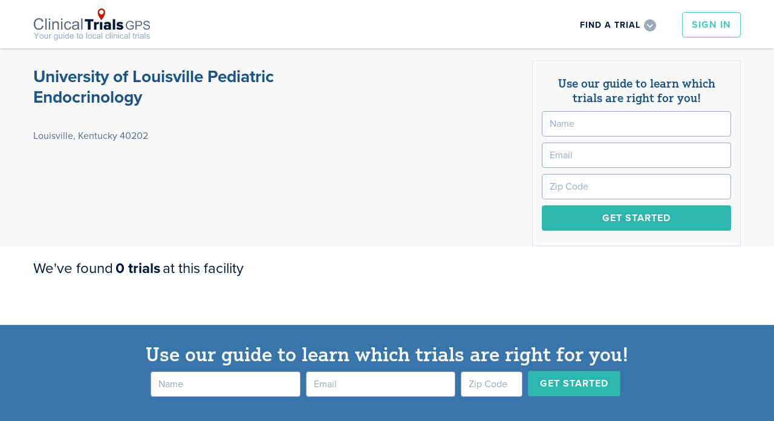

--- FILE ---
content_type: text/html; charset=UTF-8
request_url: https://www.clinicaltrialsgps.com/kentucky/louisville/university-of-louisville-pediatric-endocrinology/facility-213098/
body_size: 10248
content:
<!DOCTYPE html>
<html>
<head>
  <meta charset="utf-8">
  <title>University of Louisville Pediatric Endocrinology - Louisville, Kentucky</title>
  <meta name="viewport" content="width=device-width, initial-scale=1">
  <meta http-equiv="X-UA-Compatible" content="IE=EDGE" />
  <script type="text/javascript" src="https://use.typekit.net/ini2jlz.js"></script>
  <script>try{Typekit.load({ async: true,active:function(){  } });}catch(e){}</script>  
  <meta name='robots' content='index, follow, max-image-preview:large, max-snippet:-1, max-video-preview:-1' />

	<!-- This site is optimized with the Yoast SEO plugin v18.5.1 - https://yoast.com/wordpress/plugins/seo/ -->
	<link rel="canonical" href="https://www.clinicaltrialsgps.com/kentucky/louisville/university-of-louisville-pediatric-endocrinology/facility-213098/" />
	<script type="application/ld+json" class="yoast-schema-graph">{"@context":"https://schema.org","@graph":[{"@type":"WebSite","@id":"https://www.clinicaltrialsgps.com/#website","url":"https://www.clinicaltrialsgps.com/","name":"Clinical Trials GPS","description":"Your Guide to Local Clinical Trials","potentialAction":[{"@type":"SearchAction","target":{"@type":"EntryPoint","urlTemplate":"https://www.clinicaltrialsgps.com/?s={search_term_string}"},"query-input":"required name=search_term_string"}],"inLanguage":"en-US"},{"@type":"WebPage","@id":"https://www.clinicaltrialsgps.com/facility/#webpage","url":"https://www.clinicaltrialsgps.com/facility/","name":"Facility - Clinical Trials GPS","isPartOf":{"@id":"https://www.clinicaltrialsgps.com/#website"},"datePublished":"2011-02-28T00:48:27+00:00","dateModified":"2011-02-28T00:55:07+00:00","breadcrumb":{"@id":"https://www.clinicaltrialsgps.com/facility/#breadcrumb"},"inLanguage":"en-US","potentialAction":[{"@type":"ReadAction","target":["https://www.clinicaltrialsgps.com/facility/"]}]},{"@type":"BreadcrumbList","@id":"https://www.clinicaltrialsgps.com/facility/#breadcrumb","itemListElement":[{"@type":"ListItem","position":1,"name":"Home","item":"https://www.clinicaltrialsgps.com/"},{"@type":"ListItem","position":2,"name":"Facility"}]}]}</script>
	<!-- / Yoast SEO plugin. -->



<link rel='stylesheet' id='wp-block-library-css'  href='https://www.clinicaltrialsgps.com/wp-includes/css/dist/block-library/style.min.css?ver=3b67ab976407c1ce5b1bb6ef43914f4f' type='text/css' media='all' />
<link rel='stylesheet' id='wc-block-style-css'  href='https://www.clinicaltrialsgps.com/wp-content/plugins/woocommerce/packages/woocommerce-blocks/build/style.css?ver=2.5.11' type='text/css' media='all' />
<link rel='stylesheet' id='woocommerce-layout-css'  href='https://www.clinicaltrialsgps.com/wp-content/plugins/woocommerce/assets/css/woocommerce-layout.css?ver=3.9.2' type='text/css' media='all' />
<link rel='stylesheet' id='woocommerce-smallscreen-css'  href='https://www.clinicaltrialsgps.com/wp-content/plugins/woocommerce/assets/css/woocommerce-smallscreen.css?ver=3.9.2' type='text/css' media='only screen and (max-width: 768px)' />
<link rel='stylesheet' id='woocommerce-general-css'  href='https://www.clinicaltrialsgps.com/wp-content/plugins/woocommerce/assets/css/woocommerce.css?ver=3.9.2' type='text/css' media='all' />
<style id='woocommerce-inline-inline-css' type='text/css'>
.woocommerce form .form-row .required { visibility: visible; }
</style>
<link rel='stylesheet' id='wc-memberships-frontend-css'  href='https://www.clinicaltrialsgps.com/wp-content/plugins/woocommerce-memberships/assets/css/frontend/wc-memberships-frontend.min.css?ver=1.10.0' type='text/css' media='all' />
<link rel='stylesheet' id='normalize-css'  href='https://www.clinicaltrialsgps.com/wp-content/themes/GPS/media/css/normalize.css?ver=1' type='text/css' media='all' />
<link rel='stylesheet' id='webflow-css'  href='https://www.clinicaltrialsgps.com/wp-content/themes/GPS/media/css/webflow.css?ver=1' type='text/css' media='all' />
<link rel='stylesheet' id='gps-webflow-css'  href='https://www.clinicaltrialsgps.com/wp-content/themes/GPS/media/css/clinicaltrialsgps.webflow.css?ver=1' type='text/css' media='all' />
<link rel='stylesheet' id='sweet-alert-css'  href='https://www.clinicaltrialsgps.com/wp-content/themes/GPS/media/js/sweet-alert/sweetalert.css?ver=1' type='text/css' media='all' />
<link rel='stylesheet' id='selectize-css'  href='https://www.clinicaltrialsgps.com/wp-content/themes/GPS/media/js/selectize/css/selectize.css?ver=1' type='text/css' media='all' />
<link rel='stylesheet' id='dropdowns-css'  href='https://www.clinicaltrialsgps.com/wp-content/themes/GPS/media/css/dropdowns.css?ver=1' type='text/css' media='all' />
<link rel='stylesheet' id='range-slider-css'  href='https://www.clinicaltrialsgps.com/wp-content/themes/GPS/media/css/range-slider.css?ver=1' type='text/css' media='all' />
<link rel='stylesheet' id='gps-select-css'  href='https://www.clinicaltrialsgps.com/wp-content/themes/GPS/media/css/gps-select.css?ver=1' type='text/css' media='all' />
<link rel='stylesheet' id='manager-css'  href='https://www.clinicaltrialsgps.com/wp-content/themes/GPS/media/css/Manager.css?ver=1' type='text/css' media='all' />
<link rel='stylesheet' id='alerts-css'  href='https://www.clinicaltrialsgps.com/wp-content/themes/GPS/media/css/Alerts.css?ver=1' type='text/css' media='all' />
<link rel='stylesheet' id='fancybox-css'  href='https://www.clinicaltrialsgps.com/wp-content/themes/GPS/media/js/fancybox/source/jquery.fancybox.css?ver=1' type='text/css' media='all' />
<link rel='stylesheet' id='commerce-css'  href='https://www.clinicaltrialsgps.com/wp-content/themes/GPS/media/css/Commerce.css?ver=1' type='text/css' media='all' />
<link rel='stylesheet' id='gps-css'  href='https://www.clinicaltrialsgps.com/wp-content/themes/GPS/media/css/GPS.css?ver=1.4' type='text/css' media='all' />
<link rel='stylesheet' id='tweaks-css'  href='https://www.clinicaltrialsgps.com/wp-content/themes/GPS/media/css/tweaks.css?ver=1' type='text/css' media='all' />
<link rel='stylesheet' id='font-awesome-css'  href='https://www.clinicaltrialsgps.com/wp-content/themes/GPS/media/css/font-awesome/css/font-awesome.min.css?ver=1' type='text/css' media='all' />
<link rel='stylesheet' id='sv-wc-payment-gateway-payment-form-css'  href='https://www.clinicaltrialsgps.com/wp-content/plugins/woocommerce-gateway-authorize-net-cim/vendor/skyverge/wc-plugin-framework/woocommerce/payment-gateway/assets/css/frontend/sv-wc-payment-gateway-payment-form.min.css?ver=5.1.2' type='text/css' media='all' />
<script type='text/javascript' src='https://www.clinicaltrialsgps.com/wp-includes/js/jquery/jquery.min.js?ver=3.6.0' id='jquery-core-js'></script>
<script type='text/javascript' src='https://www.clinicaltrialsgps.com/wp-includes/js/jquery/jquery-migrate.min.js?ver=3.3.2' id='jquery-migrate-js'></script>
<link rel="https://api.w.org/" href="https://www.clinicaltrialsgps.com/wp-json/" /><link rel="alternate" type="application/json" href="https://www.clinicaltrialsgps.com/wp-json/wp/v2/pages/473" /><link rel="alternate" type="application/json+oembed" href="https://www.clinicaltrialsgps.com/wp-json/oembed/1.0/embed?url=https%3A%2F%2Fwww.clinicaltrialsgps.com%2Ffacility%2F" />
<link rel="alternate" type="text/xml+oembed" href="https://www.clinicaltrialsgps.com/wp-json/oembed/1.0/embed?url=https%3A%2F%2Fwww.clinicaltrialsgps.com%2Ffacility%2F&#038;format=xml" />
<meta name="TagPages" content="1.64"/>
	<noscript><style>.woocommerce-product-gallery{ opacity: 1 !important; }</style></noscript>
	  
  <style>
	html,body{width: 100%;height: 100%;}
    .w-input::-webkit-input-placeholder { /* WebKit browsers */ color:    #9aa9bc;}
    .w-input:-moz-placeholder { /* Mozilla Firefox 4 to 18 */color:    #9aa9bc;opacity: 1;}
    .w-input::-moz-placeholder { /* Mozilla Firefox 19+ */color:    #9aa9bc;opacity: 1;}
    .w-input:-ms-input-placeholder { /* Internet Explorer 10+ */color:    #9aa9bc;}
    @media screen and (min-width: 1200px) { .w-container { max-width: 1170px; } }   
	.fouc{display:none;}
	.js .fouc{display:block;}	
	body{
		min-height: 100vh;		
		display: flex;
		flex-direction: column;
		height: 100%; /* 1, 3 */
	}
	.site-header, .site-footer{flex: none;}
	.site-content {
		-webkit-box-flex: 1;
		-webkit-flex: 1 0 auto;
		-ms-flex: 1 0 auto;
		flex: 1 0 auto; /* 2 */
		width: 100%;
	}

	.site-content::after {
		content: '\00a0'; /* &nbsp; */
		display: block;
		height: 0px;
		visibility: hidden;
	}

	.site-content--full {padding: 0;}
	.site-content--full::after {content: none;}

	footer{		
		-webkit-box-flex: 0;
		-webkit-flex: none;
		-ms-flex: none;
		flex: none;
	}
  </style>
<meta name="generator" content="WP Rocket 3.18.3" data-wpr-features="wpr_desktop" /></head>
<body class="page-template page-template-PAGE-Facility page-template-PAGE-Facility-php page page-id-473 body site theme-GPS woocommerce-no-js">
<header class=site-header>
	<nav id=top-nav class=sticky>
    <div data-collapse="medium" data-animation="default" data-duration="400" data-contain="1" data-doc-height="1" class="w-nav header">
      <div data-rocket-location-hash="3c6614ea9bc5676c48d2862d8f32eb26" class="w-container">
        <a href="/" class="w-nav-brand logo-wrapper"><img src="https://www.clinicaltrialsgps.com/wp-content/themes/GPS/media/img/clinical-trials-gps-logo-v1.svg" class="clinical-trials-gps-logo"></a>
        <nav role="navigation" class="w-nav-menu header-mobile-menu top-right">
							<a href="/login/" class="hidden-desktop w-button header-sign-in-button hover-fill-green w-visible-tiny">Sign In</a>
				<a href="/create-new-account/" class="hidden-desktop w-visible-tiny">Create an Account</a>
				<hr class="hidden-desktop" />
			          <div class="header-find-a-trial-wrapper">
            <div data-delay="0" class="w-dropdown">
              <div data-ix="showhide-find-a-trial-menu" class="w-dropdown-toggle header-find-a-trial-dropdown">
                <div class="dropdown-text">Find a Trial</div>
              </div>
              <nav class="w-dropdown-list hide"></nav>
            </div>
          </div>
          <h3 class="w-hidden-main">Find a Trial</h3>
          <div class="w-hidden-main header-mobile-menu-find-a-trial">
            <div class="mini-search-form">
              <form class="w-clearfix" action="/search-clinical-trials/">
                <input name=zip type="text" placeholder="Zip Code" required="required" class="w-input form-zip-code empty-text-field zip">
                <select name="radius" class="w-select find-a-trial-form-selector">
                  <option value="">Search Radius</option>
					  <option value="5">5</option>
					  <option value="10">10</option>
					  <option value="25">25</option>
					  <option value="50">50</option>
					  <option value="100">100</option>
					  <option value="all">All</option>
                </select>
                <select name=indication[] class="w-select find-a-trial-form-selector">
					<option value="">Select a Condition</option>
					<optgroup label="Common Conditions"><option>Atrial Fibrillation</option><option>Breast Cancer</option><option>Constipation</option><option>Depression</option><option>Dermatology</option><option>Diabetes</option><option>Fibromyalgia</option><option>Healthy Studies</option><option>High Blood Pressure (Hypertension)</option><option>High Cholesterol</option><option>Hot Flash</option><option>Irritable Bowel Syndrome (IBS)</option><option>Migraine Headaches</option><option>Obesity Weight Loss</option><option>Osteoarthritis (OA)</option><option>Pain</option><option>Renal Impairment / Chronic Kidney Disease</option><option>Skin Cancer</option><option>Smoking Cessation</option><option>Vaccines</option></optgroup>
					<optgroup label="Other Conditions"><option>Acne</option><option>ADHD</option><option>Allergy</option><option>ALS</option><option>Alzheimer Disease</option><option>Anemia</option><option>Angina</option><option>Anxiety</option><option>Arthritis</option><option>Asthma</option><option>Athletes Foot</option><option>Autism</option><option>Back Pain</option><option>Benign Prostate Hyperplasia</option><option>Bipolar Disorder</option><option>Bladder Cancer</option><option>Blood Cancer</option><option>Brain Cancer</option><option>Bronchitis</option><option>Cancer</option><option>Cardiology</option><option>Cervical Cancer</option><option>Chronic Obstructive Pulmonary Disease</option><option>Chronic Pain</option><option>Cognitive Studies</option><option>Colitis</option><option>Colorectal Cancer</option><option>Contraception</option><option>Contraception Birth Control</option><option>Contraception Birth Control Patch</option><option>Cosmetic</option><option>Crohns Disease</option><option>Dental</option><option>Diabetic Neuropathy</option><option>Digestive Disease</option><option>Diverticulitis</option><option>Eating Disorder</option><option>Endocrine</option><option>Endometrial Cancer</option><option>Endometriosis</option><option>Epilepsy</option><option>Erectile Dysfunction</option><option>Flu (Influenza)</option><option>Food Studies</option><option>Gastroesophageal Reflux Disease</option><option>Gastroesophageal Reflux Disease </option><option>Gastrointestinal</option><option>Genital Herpes</option><option>Gout</option><option>Hair Loss</option><option>Hematology</option><option>Hemorrhoids</option><option>Hepatitis</option><option>Hepatitis C</option><option>HIV / AIDS</option><option>Hospital</option><option>Infectious Disease</option><option>Infertility</option><option>Influenza</option><option>Influenza Vaccine</option><option>Insomnia Sleep Studies</option><option>Iron Deficiency Anemia</option><option>Kidney Cancer</option><option>Leukemia</option><option>Liver Cancer</option><option>Low Back Pain/Arthritis Pain</option><option>Lung Cancer</option><option>Lupus</option><option>Lymphoma</option><option>Major Depression Disorder (MDD)</option><option>Menses Disorders</option><option>Metabolic</option><option>Multiple Sclerosis</option><option>Nephrology</option><option>Neurology</option><option>Ocular</option><option>Orthopedic</option><option>Osteoporosis</option><option>Other Indications</option><option>Ovarian Cancer</option><option>Overactive Bladder</option><option>Pancreatic Cancer</option><option>Parkinsons Disease</option><option>Peripheral Vascular Disease</option><option>Pneumonia</option><option>Podiatry</option><option>Polycythemia Vera</option><option>Post-Surgical Pain</option><option>Postherpatic Neuralgia</option><option>Postmenopausal Syndrome</option><option>Premature Ejaculation</option><option>Proctitis</option><option>Prostate Cancer</option><option>Psoriasis</option><option>Psychiatric</option><option>Pulmonary</option><option>Restless Leg Syndrome</option><option>Rheumatoid Arthritis</option><option>Rheumatology</option><option>Schizophrenia</option><option>Shingles</option><option>Shingles Vaccine</option><option>Sinusitis</option><option>Skin and Soft Tissue Infections</option><option>Thyroid Cancer</option><option>Tobacco Consumers</option><option>Tobacco Consumers: SNUS, Chew, Dip</option><option>Urinary Tract Infections</option><option>Urology</option><option>Vaginitis</option><option>Women's Studies</option></optgroup>
                </select>
                <input type="submit" value="Search" data-wait="Please wait..." class="w-button form-search">
              </form>
            </div>
          </div>			
							<a href="/login/" class="hidden-mobile w-button header-sign-in-button hover-fill-green">Sign In</a>
			        </nav>
        <div class="w-nav-button header-mobile-menu-button">
          <div class="w-icon-nav-menu"></div>
        </div>
      </div>
    </div>
    <div class="w-hidden-medium w-hidden-small w-hidden-tiny header-find-a-trial-dropdown-list">
      <div class="w-container">
        <div class="mini-search-form">
<form action="/search-clinical-trials/" class="w-clearfix">
	<div class=controls>
		<input name=zip type=text placeholder="Zip Code" required="required" class="zip w-input form-zip-code empty-text-field">
		<div class=gpsselect>
			<select name=radius>
				<option value="">Search Radius</option>
				<option value="5">5</option>
				<option value="10">10</option>
				<option value="15">15</option>
				<option value="20">20</option>
				<option value="25">25</option>
				<option value="30">30</option>
				<option value="50">50</option>
				<option value="100">100</option>
				<option value="500">500</option>
				<option value="all">all</option>
			</select>
		</div>
		<select name=indication[] class='selectize style-3 home condition' placeholder="Select a Condition">
			<option value=''>Select a Condition</option>
			  <optgroup label="Featured Indications">
				<option>Atrial Fibrillation</option><option>Breast Cancer</option><option>Constipation</option><option>Depression</option><option>Dermatology</option><option>Diabetes</option><option>Fibromyalgia</option><option>Healthy Studies</option><option>High Blood Pressure (Hypertension)</option><option>High Cholesterol</option><option>Hot Flash</option><option>Irritable Bowel Syndrome (IBS)</option><option>Migraine Headaches</option><option>Obesity Weight Loss</option><option>Osteoarthritis (OA)</option><option>Pain</option><option>Renal Impairment / Chronic Kidney Disease</option><option>Skin Cancer</option><option>Smoking Cessation</option><option>Vaccines</option>			</optgroup>
			<optgroup label="All Indications">
				<option>Acne</option><option>ADHD</option><option>Allergy</option><option>ALS</option><option>Alzheimer Disease</option><option>Anemia</option><option>Angina</option><option>Anxiety</option><option>Arthritis</option><option>Asthma</option><option>Athletes Foot</option><option>Autism</option><option>Back Pain</option><option>Benign Prostate Hyperplasia</option><option>Bipolar Disorder</option><option>Bladder Cancer</option><option>Blood Cancer</option><option>Brain Cancer</option><option>Bronchitis</option><option>Cancer</option><option>Cardiology</option><option>Cervical Cancer</option><option>Chronic Obstructive Pulmonary Disease</option><option>Chronic Pain</option><option>Cognitive Studies</option><option>Colitis</option><option>Colorectal Cancer</option><option>Contraception</option><option>Contraception Birth Control</option><option>Contraception Birth Control Patch</option><option>Cosmetic</option><option>Crohns Disease</option><option>Dental</option><option>Diabetic Neuropathy</option><option>Digestive Disease</option><option>Diverticulitis</option><option>Eating Disorder</option><option>Endocrine</option><option>Endometrial Cancer</option><option>Endometriosis</option><option>Epilepsy</option><option>Erectile Dysfunction</option><option>Flu (Influenza)</option><option>Food Studies</option><option>Gastroesophageal Reflux Disease</option><option>Gastroesophageal Reflux Disease </option><option>Gastrointestinal</option><option>Genital Herpes</option><option>Gout</option><option>Hair Loss</option><option>Hematology</option><option>Hemorrhoids</option><option>Hepatitis</option><option>Hepatitis C</option><option>HIV / AIDS</option><option>Hospital</option><option>Infectious Disease</option><option>Infertility</option><option>Influenza</option><option>Influenza Vaccine</option><option>Insomnia Sleep Studies</option><option>Iron Deficiency Anemia</option><option>Kidney Cancer</option><option>Leukemia</option><option>Liver Cancer</option><option>Low Back Pain/Arthritis Pain</option><option>Lung Cancer</option><option>Lupus</option><option>Lymphoma</option><option>Major Depression Disorder (MDD)</option><option>Menses Disorders</option><option>Metabolic</option><option>Multiple Sclerosis</option><option>Nephrology</option><option>Neurology</option><option>Ocular</option><option>Orthopedic</option><option>Osteoporosis</option><option>Other Indications</option><option>Ovarian Cancer</option><option>Overactive Bladder</option><option>Pancreatic Cancer</option><option>Parkinsons Disease</option><option>Peripheral Vascular Disease</option><option>Pneumonia</option><option>Podiatry</option><option>Polycythemia Vera</option><option>Post-Surgical Pain</option><option>Postherpatic Neuralgia</option><option>Postmenopausal Syndrome</option><option>Premature Ejaculation</option><option>Proctitis</option><option>Prostate Cancer</option><option>Psoriasis</option><option>Psychiatric</option><option>Pulmonary</option><option>Restless Leg Syndrome</option><option>Rheumatoid Arthritis</option><option>Rheumatology</option><option>Schizophrenia</option><option>Shingles</option><option>Shingles Vaccine</option><option>Sinusitis</option><option>Skin and Soft Tissue Infections</option><option>Thyroid Cancer</option><option>Tobacco Consumers</option><option>Tobacco Consumers: SNUS, Chew, Dip</option><option>Urinary Tract Infections</option><option>Urology</option><option>Vaginitis</option><option>Women's Studies</option>			</optgroup>
		</select>
		<input type="submit" value="Search" data-wait="Please wait..." class="w-button form-search footer-button">
	</div>
</form>
</div>      </div>
    </div></nav>
  </header>
				<main data-rocket-location-hash="b485d17c8f991fd6dc0793e6a516ee8b" class="facility site-content">
<div data-rocket-location-hash="3131ce59daa4551a96b6eea665849892" class="info-wrapper">
    <div class="w-container">
      <div class="w-row">
        <div class="w-col w-col-6 general-info">
							<div class="name">University of Louisville Pediatric Endocrinology</div>
				
				<div class="address">
										<br>Louisville, Kentucky 40202					<!-- <b>Locality</b>  -->
					<br/>														</div>
          <div class="logo">
			          </div>
		  							<!-- <a href="/pricing/">Claim this Site</a> -->
					  		  
        </div>
        <div class="w-col w-col-6 map-wrapper">
							<div class=form_stacked>
					<div class="mini-search-form">
<form class="reg_short">
	<h2>Use our guide to learn which <span></span> trials are right for you!</h2>
	<input name="name" type="text" placeholder="Name" required="required" class="w-input empty-text-field"></input>
	<input name="email" type="text" placeholder="Email" data-rule-email=true required="required" class="w-input empty-text-field"></input>
	<input name="zip" type="text" placeholder="Zip Code" required="required" class="zip w-input form-zip-code empty-text-field"></input>
	<input type="submit" value="Get Started" class="w-button form-search footer-button">
</form>
</div>				</div>
			        </div>
      </div>
    </div>
</div><div data-rocket-location-hash="a2527607bdc836feb2fdd2b02bf47f3d" class="w-container container">
	    
    
    <div data-rocket-location-hash="9e2ed389902ff8659d03ecc8a5cd8a10" class="list-results-heading">
      <div class="list-results-wrapper">
        <div class="list-heading">We've found</div>
        <div class="list-heading bold">0 trials</div>
        <div class="list-heading">at this facility</div>
      </div>
      <div class="list-sort-wrapper">
        <form class="w-clearfix">
          <select class="selectize style-2 no-search">
            <option>Sort by Distance</option>
            <option>Sort by Newest</option>
            <option>Sort by Alpha</option>
          </select>
        </form>
      </div>
    </div>
    <div data-rocket-location-hash="6ac0cdb661b1ffd0a32db5409f6155a2" class="trial-listings-wrapper">
			
		<div id=pagination_holder>
					</div>
    </div>
  </div>
</main>
<footer class='site-footer'>
			<div class="w-section prefooter reg">
			<div class="w-container">  
				<div class="mini-search-form">
<form class="reg_short">
	<h2>Use our guide to learn which <span></span> trials are right for you!</h2>
	<input name="name" type="text" placeholder="Name" required="required" class="w-input empty-text-field"></input>
	<input name="email" type="text" placeholder="Email" data-rule-email=true required="required" class="w-input empty-text-field"></input>
	<input name="zip" type="text" placeholder="Zip Code" required="required" class="zip w-input form-zip-code empty-text-field"></input>
	<input type="submit" value="Get Started" class="w-button form-search footer-button">
</form>
</div>			</div>
		</div>
		<div class="w-section footer">
    <div class="w-container w-hidden-tiny">
      <div class="w-row">
        <div class="w-col w-col-6">
          <h4 class=text-blue-1>Browse clinical trials by state</h4>
          <div data-delay="0" class="w-dropdown w-hidden-main w-hidden-medium footer-state-mobile-dropdown">
            <div class="w-dropdown-toggle footer-mobile-select">
              <div>Select a state</div>
              <div class="w-icon-dropdown-toggle"></div>
            </div>
            <nav class="w-dropdown-list footer-mobile-select-dropdown-list">
              <ul class="footer-links-state">
									<li><a href="/alabama/" class="footer-links-link">Alabama</a></li>
									<li><a href="/alaska/" class="footer-links-link">Alaska</a></li>
									<li><a href="/arizona/" class="footer-links-link">Arizona</a></li>
									<li><a href="/arkansas/" class="footer-links-link">Arkansas</a></li>
									<li><a href="/california/" class="footer-links-link">California</a></li>
									<li><a href="/colorado/" class="footer-links-link">Colorado</a></li>
									<li><a href="/connecticut/" class="footer-links-link">Connecticut</a></li>
									<li><a href="/delaware/" class="footer-links-link">Delaware</a></li>
									<li><a href="/washington-dc/" class="footer-links-link">Washington DC</a></li>
									<li><a href="/florida/" class="footer-links-link">Florida</a></li>
									<li><a href="/georgia/" class="footer-links-link">Georgia</a></li>
									<li><a href="/hawaii/" class="footer-links-link">Hawaii</a></li>
									<li><a href="/idaho/" class="footer-links-link">Idaho</a></li>
									<li><a href="/illinois/" class="footer-links-link">Illinois</a></li>
									<li><a href="/indiana/" class="footer-links-link">Indiana</a></li>
									<li><a href="/iowa/" class="footer-links-link">Iowa</a></li>
									<li><a href="/kansas/" class="footer-links-link">Kansas</a></li>
									<li><a href="/kentucky/" class="footer-links-link">Kentucky</a></li>
									<li><a href="/louisiana/" class="footer-links-link">Louisiana</a></li>
									<li><a href="/maine/" class="footer-links-link">Maine</a></li>
									<li><a href="/maryland/" class="footer-links-link">Maryland</a></li>
									<li><a href="/massachusetts/" class="footer-links-link">Massachusetts</a></li>
									<li><a href="/michigan/" class="footer-links-link">Michigan</a></li>
									<li><a href="/minnesota/" class="footer-links-link">Minnesota</a></li>
									<li><a href="/mississippi/" class="footer-links-link">Mississippi</a></li>
									<li><a href="/missouri/" class="footer-links-link">Missouri</a></li>
									<li><a href="/montana/" class="footer-links-link">Montana</a></li>
									<li><a href="/nebraska/" class="footer-links-link">Nebraska</a></li>
									<li><a href="/nevada/" class="footer-links-link">Nevada</a></li>
									<li><a href="/new-hampshire/" class="footer-links-link">New Hampshire</a></li>
									<li><a href="/new-jersey/" class="footer-links-link">New Jersey</a></li>
									<li><a href="/new-mexico/" class="footer-links-link">New Mexico</a></li>
									<li><a href="/new-york/" class="footer-links-link">New York</a></li>
									<li><a href="/north-carolina/" class="footer-links-link">North Carolina</a></li>
									<li><a href="/north-dakota/" class="footer-links-link">North Dakota</a></li>
									<li><a href="/ohio/" class="footer-links-link">Ohio</a></li>
									<li><a href="/oklahoma/" class="footer-links-link">Oklahoma</a></li>
									<li><a href="/oregon/" class="footer-links-link">Oregon</a></li>
									<li><a href="/pennsylvania/" class="footer-links-link">Pennsylvania</a></li>
									<li><a href="/rhode-island/" class="footer-links-link">Rhode Island</a></li>
									<li><a href="/south-carolina/" class="footer-links-link">South Carolina</a></li>
									<li><a href="/south-dakota/" class="footer-links-link">South Dakota</a></li>
									<li><a href="/tennessee/" class="footer-links-link">Tennessee</a></li>
									<li><a href="/texas/" class="footer-links-link">Texas</a></li>
									<li><a href="/utah/" class="footer-links-link">Utah</a></li>
									<li><a href="/vermont/" class="footer-links-link">Vermont</a></li>
									<li><a href="/virginia/" class="footer-links-link">Virginia</a></li>
									<li><a href="/washington/" class="footer-links-link">Washington</a></li>
									<li><a href="/west-virginia/" class="footer-links-link">West Virginia</a></li>
									<li><a href="/wisconsin/" class="footer-links-link">Wisconsin</a></li>
									<li><a href="/wyoming/" class="footer-links-link">Wyoming</a></li>
				                
              </ul>
            </nav>
          </div>
          <ul class="w-hidden-small w-hidden-tiny footer-links-state">
								<li><a href="/alabama/" class="footer-links-link">Alabama</a></li>
								<li><a href="/alaska/" class="footer-links-link">Alaska</a></li>
								<li><a href="/arizona/" class="footer-links-link">Arizona</a></li>
								<li><a href="/arkansas/" class="footer-links-link">Arkansas</a></li>
								<li><a href="/california/" class="footer-links-link">California</a></li>
								<li><a href="/colorado/" class="footer-links-link">Colorado</a></li>
								<li><a href="/connecticut/" class="footer-links-link">Connecticut</a></li>
								<li><a href="/delaware/" class="footer-links-link">Delaware</a></li>
								<li><a href="/washington-dc/" class="footer-links-link">Washington DC</a></li>
								<li><a href="/florida/" class="footer-links-link">Florida</a></li>
								<li><a href="/georgia/" class="footer-links-link">Georgia</a></li>
								<li><a href="/hawaii/" class="footer-links-link">Hawaii</a></li>
								<li><a href="/idaho/" class="footer-links-link">Idaho</a></li>
								<li><a href="/illinois/" class="footer-links-link">Illinois</a></li>
								<li><a href="/indiana/" class="footer-links-link">Indiana</a></li>
								<li><a href="/iowa/" class="footer-links-link">Iowa</a></li>
								<li><a href="/kansas/" class="footer-links-link">Kansas</a></li>
								<li><a href="/kentucky/" class="footer-links-link">Kentucky</a></li>
								<li><a href="/louisiana/" class="footer-links-link">Louisiana</a></li>
								<li><a href="/maine/" class="footer-links-link">Maine</a></li>
								<li><a href="/maryland/" class="footer-links-link">Maryland</a></li>
								<li><a href="/massachusetts/" class="footer-links-link">Massachusetts</a></li>
								<li><a href="/michigan/" class="footer-links-link">Michigan</a></li>
								<li><a href="/minnesota/" class="footer-links-link">Minnesota</a></li>
								<li><a href="/mississippi/" class="footer-links-link">Mississippi</a></li>
								<li><a href="/missouri/" class="footer-links-link">Missouri</a></li>
								<li><a href="/montana/" class="footer-links-link">Montana</a></li>
								<li><a href="/nebraska/" class="footer-links-link">Nebraska</a></li>
								<li><a href="/nevada/" class="footer-links-link">Nevada</a></li>
								<li><a href="/new-hampshire/" class="footer-links-link">New Hampshire</a></li>
								<li><a href="/new-jersey/" class="footer-links-link">New Jersey</a></li>
								<li><a href="/new-mexico/" class="footer-links-link">New Mexico</a></li>
								<li><a href="/new-york/" class="footer-links-link">New York</a></li>
								<li><a href="/north-carolina/" class="footer-links-link">North Carolina</a></li>
								<li><a href="/north-dakota/" class="footer-links-link">North Dakota</a></li>
								<li><a href="/ohio/" class="footer-links-link">Ohio</a></li>
								<li><a href="/oklahoma/" class="footer-links-link">Oklahoma</a></li>
								<li><a href="/oregon/" class="footer-links-link">Oregon</a></li>
								<li><a href="/pennsylvania/" class="footer-links-link">Pennsylvania</a></li>
								<li><a href="/rhode-island/" class="footer-links-link">Rhode Island</a></li>
								<li><a href="/south-carolina/" class="footer-links-link">South Carolina</a></li>
								<li><a href="/south-dakota/" class="footer-links-link">South Dakota</a></li>
								<li><a href="/tennessee/" class="footer-links-link">Tennessee</a></li>
								<li><a href="/texas/" class="footer-links-link">Texas</a></li>
								<li><a href="/utah/" class="footer-links-link">Utah</a></li>
								<li><a href="/vermont/" class="footer-links-link">Vermont</a></li>
								<li><a href="/virginia/" class="footer-links-link">Virginia</a></li>
								<li><a href="/washington/" class="footer-links-link">Washington</a></li>
								<li><a href="/west-virginia/" class="footer-links-link">West Virginia</a></li>
								<li><a href="/wisconsin/" class="footer-links-link">Wisconsin</a></li>
								<li><a href="/wyoming/" class="footer-links-link">Wyoming</a></li>
			                 
          </ul>
        </div>
        <div class="w-col w-col-6">
		          <h4 class=text-blue-1>Common conditions</h4>
          <div data-delay="0" class="w-dropdown w-hidden-main w-hidden-medium footer-state-mobile-dropdown">
            <div class="w-dropdown-toggle footer-mobile-select">
              <div>Select a condition</div>
              <div class="w-icon-dropdown-toggle"></div>
            </div>
            <nav class="w-dropdown-list footer-mobile-select-dropdown-list">				
              <ul class="footer-links-condition">
									
					<li><a href="/clinical-trials-indications/atrial-fibrillation/" class="footer-links-link">Atrial Fibrillation</a></li>
									
					<li><a href="/clinical-trials-indications/breast-cancer/" class="footer-links-link">Breast Cancer</a></li>
									
					<li><a href="/clinical-trials-indications/constipation/" class="footer-links-link">Constipation</a></li>
									
					<li><a href="/clinical-trials-indications/depression/" class="footer-links-link">Depression</a></li>
									
					<li><a href="/clinical-trials-indications/dermatology/" class="footer-links-link">Dermatology</a></li>
									
					<li><a href="/clinical-trials-indications/diabetes/" class="footer-links-link">Diabetes</a></li>
									
					<li><a href="/clinical-trials-indications/fibromyalgia/" class="footer-links-link">Fibromyalgia</a></li>
									
					<li><a href="/clinical-trials-indications/healthy-studies/" class="footer-links-link">Healthy Studies</a></li>
									
					<li><a href="/clinical-trials-indications/high-blood-pressure-hypertension/" class="footer-links-link">High Blood Pressure (Hypertension)</a></li>
									
					<li><a href="/clinical-trials-indications/high-cholesterol/" class="footer-links-link">High Cholesterol</a></li>
									
					<li><a href="/clinical-trials-indications/hot-flash/" class="footer-links-link">Hot Flash</a></li>
									
					<li><a href="/clinical-trials-indications/irritable-bowel-syndrome-ibs/" class="footer-links-link">Irritable Bowel Syndrome (IBS)</a></li>
									
					<li><a href="/clinical-trials-indications/migraine-headaches/" class="footer-links-link">Migraine Headaches</a></li>
									
					<li><a href="/clinical-trials-indications/obesity-weight-loss/" class="footer-links-link">Obesity Weight Loss</a></li>
									
					<li><a href="/clinical-trials-indications/osteoarthritis-oa/" class="footer-links-link">Osteoarthritis (OA)</a></li>
									
					<li><a href="/clinical-trials-indications/pain/" class="footer-links-link">Pain</a></li>
									
					<li><a href="/clinical-trials-indications/renal-impairment-chronic-kidney-disease/" class="footer-links-link">Renal Impairment / Chronic Kidney Disease</a></li>
									
					<li><a href="/clinical-trials-indications/skin-cancer/" class="footer-links-link">Skin Cancer</a></li>
									
					<li><a href="/clinical-trials-indications/smoking-cessation/" class="footer-links-link">Smoking Cessation</a></li>
									
					<li><a href="/clinical-trials-indications/vaccines/" class="footer-links-link">Vaccines</a></li>
				 
			  </ul>
            </nav>			
          </div>
          <ul class="w-hidden-small w-hidden-tiny footer-links-condition">			 								 
             					
				<li><a href="/clinical-trials-indications/atrial-fibrillation/" class="footer-links-link">Atrial Fibrillation</a></li>
								
				<li><a href="/clinical-trials-indications/breast-cancer/" class="footer-links-link">Breast Cancer</a></li>
								
				<li><a href="/clinical-trials-indications/constipation/" class="footer-links-link">Constipation</a></li>
								
				<li><a href="/clinical-trials-indications/depression/" class="footer-links-link">Depression</a></li>
								
				<li><a href="/clinical-trials-indications/dermatology/" class="footer-links-link">Dermatology</a></li>
								
				<li><a href="/clinical-trials-indications/diabetes/" class="footer-links-link">Diabetes</a></li>
								
				<li><a href="/clinical-trials-indications/fibromyalgia/" class="footer-links-link">Fibromyalgia</a></li>
								
				<li><a href="/clinical-trials-indications/healthy-studies/" class="footer-links-link">Healthy Studies</a></li>
								
				<li><a href="/clinical-trials-indications/high-blood-pressure-hypertension/" class="footer-links-link">High Blood Pressure (Hypertension)</a></li>
								
				<li><a href="/clinical-trials-indications/high-cholesterol/" class="footer-links-link">High Cholesterol</a></li>
								
				<li><a href="/clinical-trials-indications/hot-flash/" class="footer-links-link">Hot Flash</a></li>
								
				<li><a href="/clinical-trials-indications/irritable-bowel-syndrome-ibs/" class="footer-links-link">Irritable Bowel Syndrome (IBS)</a></li>
								
				<li><a href="/clinical-trials-indications/migraine-headaches/" class="footer-links-link">Migraine Headaches</a></li>
								
				<li><a href="/clinical-trials-indications/obesity-weight-loss/" class="footer-links-link">Obesity Weight Loss</a></li>
								
				<li><a href="/clinical-trials-indications/osteoarthritis-oa/" class="footer-links-link">Osteoarthritis (OA)</a></li>
								
				<li><a href="/clinical-trials-indications/pain/" class="footer-links-link">Pain</a></li>
								
				<li><a href="/clinical-trials-indications/renal-impairment-chronic-kidney-disease/" class="footer-links-link">Renal Impairment / Chronic Kidney Disease</a></li>
								
				<li><a href="/clinical-trials-indications/skin-cancer/" class="footer-links-link">Skin Cancer</a></li>
								
				<li><a href="/clinical-trials-indications/smoking-cessation/" class="footer-links-link">Smoking Cessation</a></li>
								
				<li><a href="/clinical-trials-indications/vaccines/" class="footer-links-link">Vaccines</a></li>
			 
          </ul>
		  <a href="/clinical-trials-indications/" class="w-hidden-small w-hidden-tiny footer-conditions-link">View all conditions</a>
        </div>
      </div>
    </div>
    <div class="w-container footer-bottom">
		<a href="/about-us/" class="footer-bottom-links">About Us</a>
		<a href="/contact-us/" class="footer-bottom-links">Contact Us</a>
		<a href="/news/" class="footer-bottom-links">Blog</a>		
		<a href="/privacy-policy/" class="footer-bottom-links">Privacy Policy</a>
		<a href="/terms-of-service/" class="footer-bottom-links">Terms of Service</a>
		<a href="/sitemap/" class="footer-bottom-links">Sitemap</a>
		<a href="/research-sites/" class="for-sites footer-bottom-links">For Sites</a>
		<div class="footer-bottom-copyright">© 2026 Clinical Trials GPS. All rights Reserved</div>
    </div>
	</div>
  </footer>
			<div id=login-modal class="modal-wrapper">
    <div data-rocket-location-hash="854b1ad8933405a73336adfd061d211b" class="log-in-dialog">		
		<!-- 
		<a href="#" class="select-condition-dialog-close close">Close</a>
		-->
      <div data-rocket-location-hash="1f746c5e436028411426520ca2f64a61" class="heading h1-sans h1-modal center">You must be signed in to access this feature. Please sign in or create an account.</div>
      <div data-rocket-location-hash="01017742b46964642d19ee6239ca4d0c" class="sign-in-window">
        <div>
          <form method=post action="/login/"> 
			<input type=hidden name=action value=gps_login>
            <input type="text" placeholder="Your email address" name="login" required="required" class="w-input sign-in-form-field">
            <input type="password" placeholder="Enter your email address" name="password" required="required" class="w-input sign-in-form-field">
            <input type="submit" value="Sign in" class="w-button sign-in-form-button">
          </form>          
        </div>
		<a href="/login/forgot-password/" class="action-link alone">Forgot your password?</a>
      </div>
      <div data-rocket-location-hash="6f23e60a44d02a3523765097327e1da6" class="heading new-heading h1-sans center">New to Clinical Trials GPS?</div>
      <div data-rocket-location-hash="dfaf33add8bc39297adeb0799c7b3670" class="create-account"><a href="/create-new-account/" class="w-button w-button header-sign-in-button hover-fill-green">Create new account</a>
      </div>
    </div>
 </div>		<div id=condition_selector_modal class="modal-wrapper">
  <div data-rocket-location-hash="0595617f57f651d45d6f7be8b0b15742" class="w-clearfix select-condition-dialog">
	<a href="#" data-ix="close-select-condition" class="select-condition-dialog-close close">Close</a>
    <h3>Select your condition</h3>
    <div data-rocket-location-hash="87b921143220986b2942945a93c4e9e2" class="select-condition-dialog-content">
      <h3 class="text-left underlined">Common Conditions</h3>
      <ul class="select-condition-common">
		<li>Atrial Fibrillation</li><li>Breast Cancer</li><li>Constipation</li><li>Depression</li><li>Dermatology</li><li>Diabetes</li><li>Fibromyalgia</li><li>Healthy Studies</li><li>High Blood Pressure (Hypertension)</li><li>High Cholesterol</li><li>Hot Flash</li><li>Irritable Bowel Syndrome (IBS)</li><li>Migraine Headaches</li><li>Obesity Weight Loss</li><li>Osteoarthritis (OA)</li><li>Pain</li><li>Renal Impairment / Chronic Kidney Disease</li><li>Skin Cancer</li><li>Smoking Cessation</li><li>Vaccines</li>      </ul>
      <h3 class="text-left underlined">All Conditions</h3>
	  <input type=text class=condition_search placeholder="Search conditions">
      <ul class="select-conditions-all">
		<li>Acne</li><li>ADHD</li><li>Allergy</li><li>ALS</li><li>Alzheimer Disease</li><li>Anemia</li><li>Angina</li><li>Anxiety</li><li>Arthritis</li><li>Asthma</li><li>Athletes Foot</li><li>Autism</li><li>Back Pain</li><li>Benign Prostate Hyperplasia</li><li>Bipolar Disorder</li><li>Bladder Cancer</li><li>Blood Cancer</li><li>Brain Cancer</li><li>Bronchitis</li><li>Cancer</li><li>Cardiology</li><li>Cervical Cancer</li><li>Chronic Obstructive Pulmonary Disease</li><li>Chronic Pain</li><li>Cognitive Studies</li><li>Colitis</li><li>Colorectal Cancer</li><li>Contraception</li><li>Contraception Birth Control</li><li>Contraception Birth Control Patch</li><li>Cosmetic</li><li>Crohns Disease</li><li>Dental</li><li>Diabetic Neuropathy</li><li>Digestive Disease</li><li>Diverticulitis</li><li>Eating Disorder</li><li>Endocrine</li><li>Endometrial Cancer</li><li>Endometriosis</li><li>Epilepsy</li><li>Erectile Dysfunction</li><li>Flu (Influenza)</li><li>Food Studies</li><li>Gastroesophageal Reflux Disease</li><li>Gastroesophageal Reflux Disease </li><li>Gastrointestinal</li><li>Genital Herpes</li><li>Gout</li><li>Hair Loss</li><li>Hematology</li><li>Hemorrhoids</li><li>Hepatitis</li><li>Hepatitis C</li><li>HIV / AIDS</li><li>Hospital</li><li>Infectious Disease</li><li>Infertility</li><li>Influenza</li><li>Influenza Vaccine</li><li>Insomnia Sleep Studies</li><li>Iron Deficiency Anemia</li><li>Kidney Cancer</li><li>Leukemia</li><li>Liver Cancer</li><li>Low Back Pain/Arthritis Pain</li><li>Lung Cancer</li><li>Lupus</li><li>Lymphoma</li><li>Major Depression Disorder (MDD)</li><li>Menses Disorders</li><li>Metabolic</li><li>Multiple Sclerosis</li><li>Nephrology</li><li>Neurology</li><li>Ocular</li><li>Orthopedic</li><li>Osteoporosis</li><li>Other Indications</li><li>Ovarian Cancer</li><li>Overactive Bladder</li><li>Pancreatic Cancer</li><li>Parkinsons Disease</li><li>Peripheral Vascular Disease</li><li>Pneumonia</li><li>Podiatry</li><li>Polycythemia Vera</li><li>Post-Surgical Pain</li><li>Postherpatic Neuralgia</li><li>Postmenopausal Syndrome</li><li>Premature Ejaculation</li><li>Proctitis</li><li>Prostate Cancer</li><li>Psoriasis</li><li>Psychiatric</li><li>Pulmonary</li><li>Restless Leg Syndrome</li><li>Rheumatoid Arthritis</li><li>Rheumatology</li><li>Schizophrenia</li><li>Shingles</li><li>Shingles Vaccine</li><li>Sinusitis</li><li>Skin and Soft Tissue Infections</li><li>Thyroid Cancer</li><li>Tobacco Consumers</li><li>Tobacco Consumers: SNUS, Chew, Dip</li><li>Urinary Tract Infections</li><li>Urology</li><li>Vaginitis</li><li>Women's Studies</li>	</ul>
    </div>
  </div>
</div>  	<script type="text/javascript">
		var c = document.body.className;
		c = c.replace(/woocommerce-no-js/, 'woocommerce-js');
		document.body.className = c;
	</script>
	<script type='text/javascript' src='https://www.clinicaltrialsgps.com/wp-content/plugins/woocommerce/assets/js/jquery-blockui/jquery.blockUI.min.js?ver=2.70' id='jquery-blockui-js'></script>
<script type='text/javascript' id='wc-add-to-cart-js-extra'>
/* <![CDATA[ */
var wc_add_to_cart_params = {"ajax_url":"\/wp-admin\/admin-ajax.php","wc_ajax_url":"\/?wc-ajax=%%endpoint%%","i18n_view_cart":"View cart","cart_url":"https:\/\/www.clinicaltrialsgps.com\/cart\/","is_cart":"","cart_redirect_after_add":"no"};
/* ]]> */
</script>
<script type='text/javascript' src='https://www.clinicaltrialsgps.com/wp-content/plugins/woocommerce/assets/js/frontend/add-to-cart.min.js?ver=3.9.2' id='wc-add-to-cart-js'></script>
<script type='text/javascript' src='https://www.clinicaltrialsgps.com/wp-content/plugins/woocommerce/assets/js/js-cookie/js.cookie.min.js?ver=2.1.4' id='js-cookie-js'></script>
<script type='text/javascript' id='woocommerce-js-extra'>
/* <![CDATA[ */
var woocommerce_params = {"ajax_url":"\/wp-admin\/admin-ajax.php","wc_ajax_url":"\/?wc-ajax=%%endpoint%%"};
/* ]]> */
</script>
<script type='text/javascript' src='https://www.clinicaltrialsgps.com/wp-content/plugins/woocommerce/assets/js/frontend/woocommerce.min.js?ver=3.9.2' id='woocommerce-js'></script>
<script type='text/javascript' id='wc-cart-fragments-js-extra'>
/* <![CDATA[ */
var wc_cart_fragments_params = {"ajax_url":"\/wp-admin\/admin-ajax.php","wc_ajax_url":"\/?wc-ajax=%%endpoint%%","cart_hash_key":"wc_cart_hash_06e4b20072a6a5144a9381c5ab93d32a","fragment_name":"wc_fragments_06e4b20072a6a5144a9381c5ab93d32a","request_timeout":"5000"};
/* ]]> */
</script>
<script type='text/javascript' src='https://www.clinicaltrialsgps.com/wp-content/plugins/woocommerce/assets/js/frontend/cart-fragments.min.js?ver=3.9.2' id='wc-cart-fragments-js'></script>
<script type='text/javascript' src='https://www.clinicaltrialsgps.com/wp-content/themes/GPS/media/js/modernizr.js?ver=1' id='modernizr-js'></script>
<script type='text/javascript' src='https://www.clinicaltrialsgps.com/wp-content/themes/GPS/media/js/GPS.js?ver=2.02' id='GPS-js'></script>
<script type='text/javascript' src='https://www.clinicaltrialsgps.com/wp-content/themes/GPS/media/js/lockr.min.js?ver=1' id='lockr-js'></script>
<script type='text/javascript' src='https://www.clinicaltrialsgps.com/wp-content/themes/GPS/media/js/webflow.js?ver=1.05' id='webflow-js'></script>
<script type='text/javascript' src='https://www.clinicaltrialsgps.com/wp-includes/js/dist/vendor/moment.min.js?ver=2.29.1' id='moment-js'></script>
<script type='text/javascript' id='moment-js-after'>
moment.updateLocale( 'en_US', {"months":["January","February","March","April","May","June","July","August","September","October","November","December"],"monthsShort":["Jan","Feb","Mar","Apr","May","Jun","Jul","Aug","Sep","Oct","Nov","Dec"],"weekdays":["Sunday","Monday","Tuesday","Wednesday","Thursday","Friday","Saturday"],"weekdaysShort":["Sun","Mon","Tue","Wed","Thu","Fri","Sat"],"week":{"dow":1},"longDateFormat":{"LT":"g:i a","LTS":null,"L":null,"LL":"F j, Y","LLL":"F j, Y g:i a","LLLL":null}} );
</script>
<script type='text/javascript' src='https://www.clinicaltrialsgps.com/wp-content/themes/GPS/media/js/jquery.maskedinput.min.js?ver=1' id='masked-input-js'></script>
<script type='text/javascript' src='https://www.clinicaltrialsgps.com/wp-content/themes/GPS/media/js/selectize/js/standalone/selectize.min.js?ver=1' id='selectize-js'></script>
<script type='text/javascript' src='https://www.clinicaltrialsgps.com/wp-content/themes/GPS/media/js/no-ui-slider.js?ver=1' id='no-ui-slider-js'></script>
<script type='text/javascript' src='https://www.clinicaltrialsgps.com/wp-content/themes/GPS/media/js/jquery-date-dropdowns/dist/jquery.date-dropdowns.min.js?ver=1' id='date-dropdowns-js'></script>
<script type='text/javascript' src='https://www.clinicaltrialsgps.com/wp-content/themes/GPS/media/js/sweet-alert/sweetalert.min.js?ver=1' id='sweet-alert-js'></script>
<script type='text/javascript' src='https://www.clinicaltrialsgps.com/wp-content/themes/GPS/media/js/validate/jquery.validate.min.js?ver=1' id='validate-js'></script>
<script type='text/javascript' src='https://www.clinicaltrialsgps.com/wp-content/themes/GPS/media/js/fancybox/source/jquery.fancybox.js?ver=1' id='fancybox-js'></script>
<script type='text/javascript' src='https://www.clinicaltrialsgps.com/wp-content/plugins/woocommerce/assets/js/jquery-payment/jquery.payment.min.js?ver=3.0.0' id='jquery-payment-js'></script>
<script type='text/javascript' id='sv-wc-payment-gateway-payment-form-js-extra'>
/* <![CDATA[ */
var sv_wc_payment_gateway_payment_form_params = {"card_number_missing":"Card number is missing","card_number_invalid":"Card number is invalid","card_number_digits_invalid":"Card number is invalid (only digits allowed)","card_number_length_invalid":"Card number is invalid (wrong length)","cvv_missing":"Card security code is missing","cvv_digits_invalid":"Card security code is invalid (only digits are allowed)","cvv_length_invalid":"Card security code is invalid (must be 3 or 4 digits)","card_exp_date_invalid":"Card expiration date is invalid","check_number_digits_invalid":"Check Number is invalid (only digits are allowed)","check_number_missing":"Check Number is missing","drivers_license_state_missing":"Drivers license state is missing","drivers_license_number_missing":"Drivers license number is missing","drivers_license_number_invalid":"Drivers license number is invalid","account_number_missing":"Account Number is missing","account_number_invalid":"Account Number is invalid (only digits are allowed)","account_number_length_invalid":"Account number is invalid (must be between 5 and 17 digits)","routing_number_missing":"Routing Number is missing","routing_number_digits_invalid":"Routing Number is invalid (only digits are allowed)","routing_number_length_invalid":"Routing number is invalid (must be 9 digits)"};
/* ]]> */
</script>
<script type='text/javascript' src='https://www.clinicaltrialsgps.com/wp-content/plugins/woocommerce-gateway-authorize-net-cim/vendor/skyverge/wc-plugin-framework/woocommerce/payment-gateway/assets/js/frontend/sv-wc-payment-gateway-payment-form.min.js?ver=5.1.2' id='sv-wc-payment-gateway-payment-form-js'></script>
<script type='text/javascript' id='wc-authorize-net-cim-js-extra'>
/* <![CDATA[ */
var wc_authorize_net_cim_params = {"accept_js_enabled":"","login_id":"8jG6aqY3JcaG","client_key":null,"general_error":"An error occurred, please try again or try an alternate form of payment.","ajax_url":"https:\/\/www.clinicaltrialsgps.com\/wp-admin\/admin-ajax.php","ajax_log":"","ajax_log_nonce":"2fd350fea7"};
/* ]]> */
</script>
<script type='text/javascript' src='https://www.clinicaltrialsgps.com/wp-content/plugins/woocommerce-gateway-authorize-net-cim/assets/js/frontend/wc-authorize-net-cim.min.js?ver=2.10.0' id='wc-authorize-net-cim-js'></script>
<script type='text/javascript' src='https://www.clinicaltrialsgps.com/wp-includes/js/wp-embed.min.js?ver=3b67ab976407c1ce5b1bb6ef43914f4f' id='wp-embed-js'></script>
  
  <!-- Generated 0.2773 seconds -->
<script>var rocket_beacon_data = {"ajax_url":"https:\/\/www.clinicaltrialsgps.com\/wp-admin\/admin-ajax.php","nonce":"bdfcde8c1d","url":"https:\/\/www.clinicaltrialsgps.com\/kentucky\/louisville\/university-of-louisville-pediatric-endocrinology\/facility-213098","is_mobile":false,"width_threshold":1600,"height_threshold":700,"delay":500,"debug":null,"status":{"atf":true,"lrc":true},"elements":"img, video, picture, p, main, div, li, svg, section, header, span","lrc_threshold":1800}</script><script data-name="wpr-wpr-beacon" src='https://www.clinicaltrialsgps.com/wp-content/plugins/wp-rocket/assets/js/wpr-beacon.min.js' async></script></body>
</html>
<!-- This website is like a Rocket, isn't it? Performance optimized by WP Rocket. Learn more: https://wp-rocket.me - Debug: cached@1767830984 -->

--- FILE ---
content_type: text/css
request_url: https://www.clinicaltrialsgps.com/wp-content/themes/GPS/media/css/tweaks.css?ver=1
body_size: 1035
content:
.heading-padded
{
padding-top: 80px;
padding-bottom: 40px;
}

.pad-eighty-sixty
{padding-top: 80px;
padding-bottom: 60px;}

.pad-sixty-fourty
{padding-top: 60px;
padding-bottom: 40px;}

.selectize-input > input 
{
  display: inline-block;
  padding: 0;
  min-height: 0;
  max-height: none;
  max-width: 100%;
  margin: 0 2px 0 0;
  text-indent: 0;
  border: 0 none;
  background: none;
  line-height: 33px;
  -webkit-user-select: auto;
  -webkit-box-shadow: none;
  box-shadow: none;
  font-weight: 300;
}

.selectize-control.single .selectize-input:after
{
  right: 15px;
  margin-top: 8px;
  margin-right: 5px;
  float: right;
  height: 20px;
   width: 20px;
   background-image: url('../img/dropdown-arrow-light.png');
   background-position: 50% 50%;
  background-size: 20px;
}

.selectize-control.single.style-3.home .selectize-input:after
{
  margin-top: 8px;
}

.selectize-control.single.style-3.home .selectize-input.has-items:after
{
  margin-top: 0px;
  margin-left: 5px;
}

.selectize-control.single.style-3.home .selectize-input.has-items.dropdown-active:after
{
  margin-top: 8px;
  margin-left: 0px;

}

.selectize-control.single.style-3 .selectize-input:after
{
  margin-top: -1px;
}

.selectize-control.single .selectize-input:after:hover
{background-image: url('../img/dropdown-arrow-light-hover.png');}

.selectize-control.single .selectize-input.dropdown-active:after
{
background-image: url('../img/dropdown-arrow-active.png');
}

.selectize-input.items.full.has-options.has-items
{
}

.selectize-input.dropdown-active::before 
{}

.selectize-control
{margin-left: 5px;}

.selectize-add
{padding-top: 14px;
display: block;}


.new-listing
{background-repeat: no-repeat;
background-position: center center;
}

.sign-in-form-button
{margin-bottom: 20px;}

.trial_info tr
{
    height: 40px;
}

.selectize-dropdown
{
background: #FFFFFF;
border: 1px solid #9AA9BC;
box-shadow: 0px 3px 10px 0px rgba(154,169,188,0.50);
border-radius: 4px;
}

.selectize-dropdown-content .option
{text-align: left;}

.selectize-dropdown-content .option.active
{
  background-color: none;
  color: #2CB6AD;
}

.optgroup
{padding: 20px;}

.selectize-dropdown .optgroup:first-child .optgroup-header
{
font-weight: 400;
font-size: 20px;
color: #9AA9BC;
line-height: 27px;
padding-bottom: 20px;
border-bottom: 1px solid #DCE5F0;
padding-left: 0;
margin-bottom: 20px;
}

.optgroup .option {
  padding-left: 0px;
}


.map-search-form-input
{
  margin-left: 3px;
  margin-right: 0;
}

.selectize-dropdown .optgroup-header
{margin-left: 0;
padding-left: 0;}


.form-home .selectize-control{margin-left:3px;}


.no-ui-slider .slider-labels li:last-child::before
{left:4px;}

.no-ui-slider .slider-labels li::before {
  content: 'l';
  color: #D3DEEC;
  position: relative;
  top: -15px;
  left: 6px;
  font-size: 11px;
  z-index: -1;
}

.no-ui-slider .slider-labels li:nth-last-child(1) {
  position: absolute;
  margin-left: -3px;
  width: 25px;
}

.listing-level-300
{
  background-color: #EBF9F9;
  border: 2px solid #3875AB;
}

.listing-level-300:hover
{
  background-color: #F5FCFC;
}

.listing-level-300 .listing-top
{
 border-right: 1px solid #CEEBEA;
border-bottom: 1px none #CEEBEA; 
color: #5C6B7E;
}

.listing-level-300 .listing-bottom
{
  border-right: 1px solid #CEEBEA;
  border-top: 1px solid #CEEBEA; 
}

.listing-level-300 .listing-full-title, .trail-listing-distance-unit, .trial-listing-distance-from
{color: #5C6B7E;}

.trail-listing-distance-unit

#search .remove {
  line-height: 2em;
  font-size: 18px;
  padding-right: 10px;

}

#search .remove:hover
{
  background-color: transparent;
}

.map-search
{padding-top: 80px;}

.site-header
{z-index: 1000;}